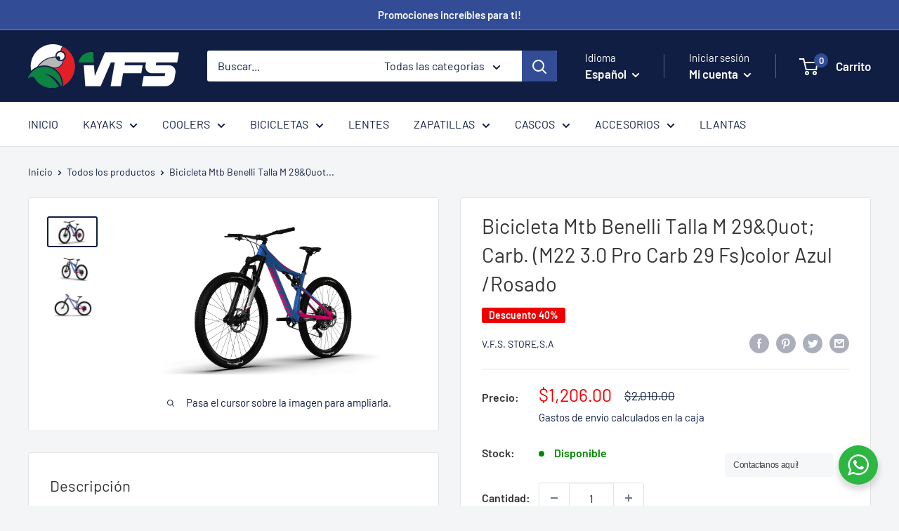

--- FILE ---
content_type: text/javascript
request_url: https://vfs-store.com/cdn/shop/t/3/assets/custom.js?v=102476495355921946141677257514
body_size: -708
content:
//# sourceMappingURL=/cdn/shop/t/3/assets/custom.js.map?v=102476495355921946141677257514
